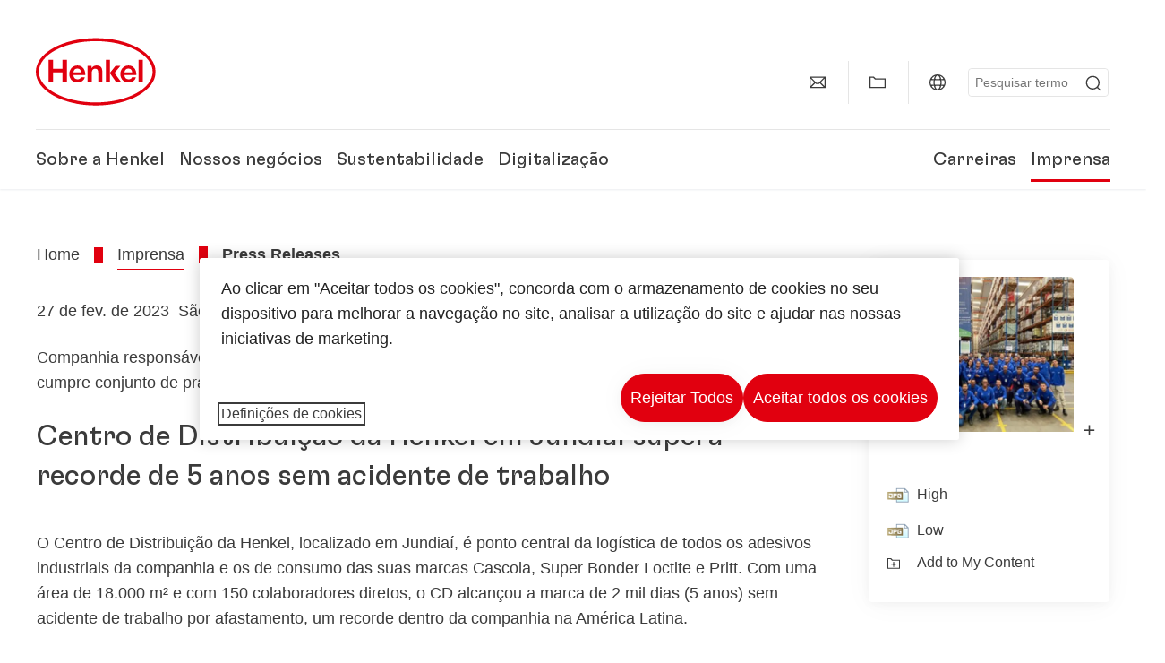

--- FILE ---
content_type: text/html;charset=UTF-8
request_url: https://www.henkel.com.br/imprensa-midia/press-releases-e-kits/2023-02-27-centro-de-distribuicao-recorde-de-5-anos-sem-acidente-de-trabalho-1809028
body_size: 17546
content:









<!DOCTYPE html>
<html class="" lang="pt" dir="ltr">
    <head>
<title>
Centro de Distribuição da Henkel em Jundiaí supera recorde de 5 anos sem acidente de trabalho
</title>
<meta name="title" content="Centro de Distribuição da Henkel em Jundiaí supera recorde de 5 anos sem acidente de trabalho" />
<meta name="description" content="Companhia responsável por adesivos industriais e das marcas Super Bonder Loctite, Cascola e Pritt cumpre conjunto de práticas de segurança para garantir a integridade dos colaboradores" />
<meta http-equiv="content-Type" content="text/html; charset=utf-8"/>
<meta name="viewport" content="width=device-width, initial-scale=1"/>
<meta http-equiv="X-UA-Compatible" content="IE=edge"/>
<link rel="canonical" href="https://www.henkel.com.br/imprensa-midia/press-releases-e-kits/2023-02-27-centro-de-distribuicao-recorde-de-5-anos-sem-acidente-de-trabalho-1809028"/>
<meta property="og:type" content="article"/>
<meta property="og:title" content="Centro de Distribuição da Henkel em Jundiaí supera recorde de 5 anos sem acidente de trabalho"/>
<meta property="og:url" content="https://www.henkel.com.br/imprensa-midia/press-releases-e-kits/2023-02-27-centro-de-distribuicao-recorde-de-5-anos-sem-acidente-de-trabalho-1809028"/>
<meta property="og:image" content="https://www.henkel.com.br/resource/image/1809032/16x9/1280/720/795d12df0d7e2db3cdb6f36c70a7fe93/FB2086F71DD448C3301AB23FC407B735/2023-02-27-centro-de-distribui%C3%A7%C3%A3o-jpg.jpg"/>
<meta name="author" content="Henkel"/>
<meta name="google-site-verification" content="3fYRM6BZve-EBpO0XpmSQNEZ0YZDk-0RdWYsij8w2bA" />
<meta name="msvalidate.01" content="" />
<meta name="robots" content="index,follow"/>
<link rel="shortcut icon" href="/resource/blob/577608/466da468bdb616488703ce9751da175f/favicon/br.ico"/>
<meta http-equiv="Content-Security-Policy" content="worker-src &#39;self&#39; blob:;
default-src &#39;self&#39; data:
&#39;unsafe-inline&#39; &#39;unsafe-eval&#39; www.glassdoor.com henkel01.wt-eu02.net *.edge-cdn.net *.video-cdn.net www.realvision.com www.youtube.com *.twimg.com *.fbcdn.net *.wcfbc.net *.cdninstagram.com *.sprinklr.com *.henkel-life-global.com *.henkel.stage.babiel.com *.henkel.com cdnjs.cloudflare.com netdna.bootstrapcdn.com *.henkel-life-deutschland.de *.henkel.de www.henkel.ru www.henkel.cn www.henkel.at www.henkel.ar www.henkel.cl www.henkel.co.jp www.henkel.co.kr www.henkel.co.th www.henkel.co.uk www.henkel.com henkel-henkel-coremedia-development.kube-dev.rz.babiel.com.ar www.henkel.com.au www.henkel.com.br www.henkel.com.co www.henkel.com.tr www.henkel.cz www.henkel.dk www.henkel.es www.henkel.fi www.henkel.fr www.henkel.gr www.henkel.in www.henkel.hr www.henkel.hu www.henkel.it www.henkel.mx www.henkel.no www.henkel.pl www.henkel.pt www.henkel.ro www.henkel.rs www.henkel.se www.henkel.si www.henkel.sk www.henkel.ua www.henkel.tw www.henkel-forscherwelt.de www.henkel-forscherwelt.com www.henkel-ricercamondo.it www.henkel-kesifdunyasi.com www.henkel-education.ru www.henkel-swiatmlodychbadaczy.pl www.mundodepesquisadores.com.br www.henkel-life-global.com www.henkel.co.id www.henkel.be www.henkel.nl www.henkel-life-iberica.es www.henkel-life-iberica.pt www.henkel-gcc.com www.henkel-renntag.de www.henkelna.com www.henkel-ventures.com www.phenion.de www.phenion.com www.phenion-us.com www.kongresroznorodnosci.pl www.henkel-demo.com.babiel.com www.henkel-ap.com henkel.ru henkel.cn henkel.at henkel.ar henkel.cl henkel.co.jp henkel.co.kr henkel.co.th henkel.co.uk henkel.com.ar henkel.com.au henkel.com.br henkel.com.co henkel.com.tr henkel.cz henkel.dk henkel.es henkel.fi henkel.fr henkel.gr henkel.in henkel.hr henkel.hu henkel.it henkel.mx henkel.no henkel.pl henkel.pt henkel.ro henkel.rs henkel.se henkel.si henkel.sk henkel.ua henkel.tw henkel-forscherwelt.de henkel-forscherwelt.com henkel-ricercamondo.it henkel-kesifdunyasi.com henkel-education.ru henkel-swiatmlodychbadaczy.pl mundodepesquisadores.com.br henkel-life-global.com henkel.co.id henkel.be henkel.nl henkel-life-iberica.es henkel-life-iberica.pt henkel-gcc.com henkel-renntag.de henkelna.com www.henkel-northamerica.com henkel-northamerica.com henkel-ventures.com phenion.de phenion.com phenion-us.com kongresroznorodnosci.pl henkel-demo.com.babiel.com henkel-ap.com henkel-na.com www.henkel-na.com henkel.lu www.henkel.lu henkel.ch charts3.equitystory.com media.licdn.com media-exp1.licdn.com cm.cms.henkel-henkel-coremedia-development.kube-dev.rz.babiel.com cdn.podigee.com podcast5fc086.podigee.io images.podigee.com www.youtube-nocookie.com cdn.cookielaw.org privacyportal-eu.onetrust.com player.podigee-cdn.net *.gigya.com *.sapcdm.cn code.highcharts.com v.qq.com media-exp1.licdn.com media-exp3.licdn.com snap.licdn.com px.ads.linkedin.com linkedin.com images.podigee-cdn.net fonts.gstatic.com www.tiktok.com www.facebook.com connect.facebook.net cdn.linkedin.oribi.io www.linkedin.com snap.licdn.com dm.henkel-dam.com *.babiel.com eu-api.friendlycaptcha.eu api.friendlycaptcha.com fritz-henkel.com v.youku.com player.youku.com *.eu1.fullstory.com www.googleadservices.com www.googletagmanager.com *.google-analytics.com www.google.com analytics.tiktok.com business-api.tiktok.com log.byteoversea.com www.redditstatic.com events.redditmedia.com alb.reddit.com www.redditmedia.com www.reddit.com pixel-config.reddit.com conversions-config.reddit.com js.adsrvr.org insight.adsrvr.org www.google.com/ccm/collect googleads.g.doubleclick.net www.googleadservices.com/pagead/set_partitioned_cookie
blob:
;"/><link rel="alternate" hreflang="x-default" href="https://www.henkel.com.br/imprensa-midia/press-releases-e-kits/2023-02-27-centro-de-distribuicao-recorde-de-5-anos-sem-acidente-de-trabalho-1809028"/>
<link rel="alternate" hreflang="pt-BR" href="https://www.henkel.com.br/imprensa-midia/press-releases-e-kits/2023-02-27-centro-de-distribuicao-recorde-de-5-anos-sem-acidente-de-trabalho-1809028"/>
<script>
if(navigator.userAgent.indexOf("Mac") > 0) {
var root = document.getElementsByTagName("html")[0];
root.setAttribute("ismac", "true");
}
</script>
<link rel=preload href="/resource/crblob/1974526/0a4802460fc871449fa093b33ebdbe2a/henkel-gt-flexa-vf-woff2-data.woff2" as="font" type="font/woff2" crossorigin>
<style>
@font-face {
font-family: "Henkel GT Flexa VF";
src: url("/resource/crblob/1974526/0a4802460fc871449fa093b33ebdbe2a/henkel-gt-flexa-vf-woff2-data.woff2") format("woff2");
}
</style>
<link href="/resource/crblob/1588726/6fa7fe1a1285c6b83d48d335327cbdb6/henkel-iconfont-20170112-woff-data.woff" as="font" type="font/woff2" crossorigin>
<style>
@font-face {
font-family: "henkel-icon";
src: url("/resource/crblob/1588726/6fa7fe1a1285c6b83d48d335327cbdb6/henkel-iconfont-20170112-woff-data.woff") format("woff2");
font-weight: normal;
font-style: normal;
}
</style>
<script type="text/javascript">
function OptanonWrapper() {
window.dataLayer.push({event:'OneTrustGroupsUpdated'});
$(document).trigger('updateCookies');
}
</script>
<script src="https://cdn.cookielaw.org/scripttemplates/otSDKStub.js" defer fetchpriority="high" type="text/javascript" charset="UTF-8"
data-domain-script="69c5f09c-6697-4281-8943-4f66ffaa1b60" data-document-language=true>
</script>
<script data-dynamic-lib-src="/resource/themes/corporate-rebrush/js/dynamic-libs/bowser.min-1749594-2.js" ></script><script data-dynamic-lib-src="/resource/themes/corporate-rebrush/js/dynamic-libs/easyResponsiveTabs.min-1875608-2.js" ></script><script data-dynamic-lib-src="/resource/themes/corporate-rebrush/js/dynamic-libs/friendly-challenge.min-1972688-1.js" ></script><script data-dynamic-lib-src="/resource/themes/corporate-rebrush/js/dynamic-libs/gsap.min-1749596-3.js" ></script><script data-dynamic-lib-src="/resource/themes/corporate-rebrush/js/dynamic-libs/highcharts.min-1749598-3.js" ></script><script data-dynamic-lib-src="/resource/themes/corporate-rebrush/js/dynamic-libs/intersection-observer.min-1749606-3.js" ></script><script data-dynamic-lib-src="/resource/themes/corporate-rebrush/js/dynamic-libs/isotope.pkgd.min-1749608-3.js" ></script><script data-dynamic-lib-src="/resource/themes/corporate-rebrush/js/dynamic-libs/jquery.flippy.min-1749610-3.js" ></script><script data-dynamic-lib-src="/resource/themes/corporate-rebrush/js/dynamic-libs/jquery.jscrollpane.min-1749612-3.js" ></script><script data-dynamic-lib-src="/resource/themes/corporate-rebrush/js/dynamic-libs/jquery.mark.min-1749614-3.js" ></script><script data-dynamic-lib-src="/resource/themes/corporate-rebrush/js/dynamic-libs/jquery.mousewheel.min-1749616-3.js" ></script><script data-dynamic-lib-src="/resource/themes/corporate-rebrush/js/dynamic-libs/jquery.prettyPhoto.extensions.min-1749618-2.js" ></script><script data-dynamic-lib-src="/resource/themes/corporate-rebrush/js/dynamic-libs/jquery.prettyPhoto.min-1749620-3.js" ></script><script data-dynamic-lib-src="/resource/themes/corporate-rebrush/js/dynamic-libs/jquery.reveal.min-1749622-2.js" ></script><script data-dynamic-lib-src="/resource/themes/corporate-rebrush/js/dynamic-libs/modernizr.min-1749624-88.js" ></script><script data-dynamic-lib-src="/resource/themes/corporate-rebrush/js/dynamic-libs/mustache.min-1749626-2.js" ></script><script data-dynamic-lib-src="/resource/themes/corporate-rebrush/js/dynamic-libs/mwheelIntent.min-1749628-2.js" ></script><script data-dynamic-lib-src="/resource/themes/corporate-rebrush/js/dynamic-libs/panzoom.min-1749630-3.js" ></script><script data-dynamic-lib-src="/resource/themes/corporate-rebrush/js/dynamic-libs/ScrollTrigger.min-1749590-3.js" ></script><script data-dynamic-lib-src="/resource/themes/corporate-rebrush/js/dynamic-libs/swiperjs.min-1875610-2.js" ></script>
<meta name="pbe" content="css"/>
<link rel="stylesheet" href="/resource/themes/corporate-rebrush/css/corporate-rebrush-1588740-83.css" ><link rel="stylesheet" href="/resource/themes/corporate-rebrush/css/Neuer%20Inhalt-2104180-2.css" >
<script src="/resource/themes/corporate-rebrush/js/body-rebrush-2050836-23.js" defer defer="true" ></script><script src="/resource/themes/corporate-rebrush/js/bundle-2050838-13.js" defer defer="true" ></script><meta name="pbe" content="js"/>
<script type="text/plain" class="optanon-category-C0004">
if(location.pathname === "/oportunidades-laborales/empleo-y-solicitud") {
!function(f,b,e,v,n,t,s)
{if(f.fbq)return;n=f.fbq=function()
{n.callMethod? n.callMethod.apply(n,arguments):n.queue.push(arguments)}
;
if(!f._fbq)f._fbq=n;n.push=n;n.loaded=!0;n.version='2.0';
n.queue=[];t=b.createElement(e);t.async=!0;
t.src=v;s=b.getElementsByTagName(e)[0];
s.parentNode.insertBefore(t,s)}(window, document,'script',
'https://connect.facebook.net/en_US/fbevents.js');
fbq('init', '6124259060987746');
fbq('track', 'PageView');
}
</script>
<link rel="alternate" href="https://www.henkel.com.br/service/br/576678/asFeed/index.xml" type="application/rss+xml" title="Press Releases" />
<script type="text/plain" class="do-load">
var wtJsContentGroups = [];
var wtJsCustomParameters = [];
wtJsCustomParameters[1] = "19012";
wtJsCustomParameters[2] = "576674";
wtJsCustomParameters[4] = "2015-11-11";
// Creates the Webtrekk tracking pixel
webtrekk = {};
webtrekk.trackDomain = "henkel01.wt-eu02.net";
webtrekk.trackId = "957772004011134";
webtrekk.domain ="";
webtrekk.cookieDomain = window.location.hostname;
webtrekk.forceHTTPS = true;
webtrekk.contentId = "henkel-com-br.pt.press-and-media.press-releases-and-kits.2023-02-27-centro-de-distribuicao-recorde-de-5-anos-sem-acidente-de-trabalho-1809028";
var webtrekkGroups = "henkel-com-br.pt.press-and-media.press-releases-and-kits.2023-02-27-centro-de-distribuicao-recorde-de-5-anos-sem-acidente-de-trabalho";
var tmpGroup = webtrekkGroups.split(".");
wtJsContentGroups = tmpGroup;
wtJsContentGroups.unshift(null);
webtrekk.contentGroup = wtJsContentGroups;
webtrekk.customParameter = wtJsCustomParameters;
webtrekk.linkTrackPattern = new RegExp("(^/(image|blob)/(.+/)(data/)?(.+)$)","g");
webtrekk.linkTrackReplace = "/download/$5";
webtrekk.internalSearch = "";
</script>
<script data-webtrekksrc="/resource/themes/musterseiten/js/webtrekk-16428-12.js"></script>
<script type="text/plain" class="do-load"><!--
if(typeof registerAlxEventHandler === 'function') {
registerAlxEventHandler(
function webtrekkTrackEvent(eventCategory, eventAction, eventName, eventValue) {
if(typeof(wt_sendinfo) != "undefined") {
var encodedEventName = eventCategory + ":" + eventAction + ":" + eventName;
wt_sendinfo(encodedEventName, "click" /* we treat events like clicks on internal links */);
}
}
)
} else {
if (window.console && window.console.log) {
window.console.log('[WARN] Cannot enable event tracking for Webtrekk: ALX tracking API not loaded.');
}
}//-->
</script>    </head>
    <body class="" >

            <span id="ieMobileCSS" hidden>/resource/themes/musterseiten/css/wp_landscape-213102-64.css</span>



        <div id="wrapAll" class="container-fluid"   >
<div id="contentWrap" class="container">
<header class="bab-header " >
<div class="container">
<div class="topNaviMobile mobileOnly">
<a href="/" class="a-logo " aria-label="Henkel main page">
<img class="a-logo__image" alt="" src="/resource/blob/737324/1129f40d0df611e51758a0d35e6cab78/data/henkel-logo-standalone-svg.svg" />
</a>
<div class="topNaviMobile__tools">
<button type="button" class="topNaviMobile__tools--right">
<svg width="24" height="24" viewBox="0 0 20 20" fill="currentColor">
<path
d="M17.3546 18.3264L18.3334 17.3476L15.5637 14.5779V13.6616C16.4314 12.426 16.9381 10.9197 16.9381 9.30234C16.9381 5.08881 13.5159 1.66663 9.3024 1.66663C5.08887 1.66663 1.66669 5.08881 1.66669 9.30234C1.66669 13.5159 5.08887 16.938 9.3024 16.938C10.9128 16.938 12.4122 16.4313 13.6409 15.5775H14.5919L17.3546 18.3264ZM3.06194 9.30234C3.06194 5.85932 5.86632 3.05494 9.30933 3.05494C12.7523 3.05494 15.5567 5.85932 15.5567 9.30234C15.5567 12.7453 12.7523 15.5497 9.30933 15.5497C5.86632 15.5497 3.06194 12.7523 3.06194 9.30234Z"/>
</svg>
<span class="sr-only">
Pesquisar </span>
</button>
<button type="button" class="topNaviMobile__tools--left mobile-menu">
<svg width="24" height="24" viewBox="0 0 24 24" fill="currentColor" class="svg--burger">
<path
d="M19.9992 4.80005H20.2898H20.3994H18.7987H17.5982H2.3999V6.40005H16.7979H17.4558H17.7426H18.7987H19.1989H20.3994H21.5999V4.80005H19.9992Z"/>
<path
d="M19.9992 11.202H20.2898H20.3994H18.7987H17.5982H2.3999V12.802H16.7979H17.4558H17.7426H18.7987H19.1989H20.3994H21.5999V11.202H19.9992Z"/>
<path
d="M19.9992 17.604H20.2898H20.3994H18.7987H17.5982H2.3999V19.204H16.7979H17.4558H17.7426H18.7987H19.1989H20.3994H21.5999V17.604H19.9992Z"/>
</svg>
<svg width="24" height="24" viewBox="0 0 40 40" fill="currentColor"
xmlns="http://www.w3.org/2000/svg" class="svg--close">
<path
d="M35.0388 2.5L37.0441 4.5053L24 17.9787V21.9205L37.5 35.0388L35.4946 37.0441L22.0594 24H18.0415L4.96121 37.4999L2.95587 35.4946L16 22.0321V18.0066L2.5 4.96113L4.50534 2.95584L18.0195 16H21.9689L35.0388 2.5Z"/>
</svg>
<span class="sr-only">
Menu </span>
</button>
</div>
<div class="topNaviMobile__searchWrapper">
<div class="topNaviMobile__search">
<form action="/service/search/br/575756" class="topNaviMobile__search-form">
<label class="sr-only" for="mobile-quicksearch-search">quick search</label>
<input
id="mobile-quicksearch-search"
type="text"
class="input"
name="query"
data-js-autocomplete-base-url="/service/search/br/575756"
data-js-root-navigation-id="577608"
data-js-section-tag-id=""
/>
<button type="submit" aria-label="Submit" class="submit">
<svg width="24" height="24" viewBox="0 0 20 20" fill="currentColor">
<path d="M17.3546 18.3264L18.3334 17.3476L15.5637 14.5779V13.6616C16.4314 12.426 16.9381 10.9197 16.9381 9.30234C16.9381 5.08881 13.5159 1.66663 9.3024 1.66663C5.08887 1.66663 1.66669 5.08881 1.66669 9.30234C1.66669 13.5159 5.08887 16.938 9.3024 16.938C10.9128 16.938 12.4122 16.4313 13.6409 15.5775H14.5919L17.3546 18.3264ZM3.06194 9.30234C3.06194 5.85932 5.86632 3.05494 9.30933 3.05494C12.7523 3.05494 15.5567 5.85932 15.5567 9.30234C15.5567 12.7453 12.7523 15.5497 9.30933 15.5497C5.86632 15.5497 3.06194 12.7523 3.06194 9.30234Z"/>
</svg>
</button>
</form>
</div>
</div> </div>
<div class="topNavi">
<a href="/" class="a-logo visible-lg-block" aria-label="Henkel main page">
<img class="a-logo__image" alt="" src="/resource/blob/737324/1129f40d0df611e51758a0d35e6cab78/data/henkel-logo-standalone-svg.svg" />
</a> <div class="topNavi__tools visible-lg-block">
<div class="service">
<ul>
<li class="iconButton">
<a href="/contate-nos" class="bab-button bab-button--icon-only" aria-label="contact"
data-webtrekkactionname="header-icon-contact" >
<svg width="20" height="20" viewBox="0 0 20 20" fill="currentColor">
<path d="M1 3.5V16.3571H19V3.5H1ZM11.0221 10.5714H8.98429L3.19858 4.78571H16.8079L11.0221 10.5714ZM6.03356 9.43999V10.4107L2.28571 14.1586V5.69214L6.03356 9.43999ZM7.42857 10.835L8.45071 11.8571H11.5557L12.5779 10.835L16.8143 15.0714H3.205L7.42857 10.835ZM13.9664 10.4171V9.43999L17.7143 5.69214V14.1586L13.9664 10.4171Z"/>
</svg>
<span class="mobileOnly">
Contact
</span>
</a>
</li>
<li class="iconButton">
<a href="#tooltipMyContent-desktop" class="tooltip-handler bab-button bab-button--icon-only desktopOnly" aria-label="Add to my collection">
<svg width="20" height="20" viewBox="0 0 20 20" fill="currentColor">
<path d="M19 16.3571H1V3.5H5.76355L7.69213 5.42857H19V16.3571ZM2.28571 15.0714H17.7143V6.71429H7.16502L5.23645 4.78571H2.28571V15.0714Z"/>
</svg>
</a>
<div class="mobileOnly add-to-my-content-mobile-menu">
<a href="javascript:void(0);" data-webtrekkactionname="add-to-collection" class="add-to-content">
<svg class="a-icon a-icon--addcontent" width="16" height="16" focusable="false">
<use href="/resource/crblob/1759152/10a29ac6badb672d8bc7caff89d2b88d/icons-sprite-svg-data.svg#addcontent"></use>
</svg>Add to My Content <span class="contentId" style="display: none;">1809028</span>
<span class="contentView" style="display: none;">standard</span>
<span class="contentType" style="display: none;">HKPressrelease</span>
</a> <a href="/mi-coleccion" data-webtrekkactionname="header-icon-show-my-collection">
<i class="icon-arrow_link2"></i>
Show My Content <span class="mycontent-count">(0)</span>
</a>
</div>
</li>
<li class="iconButton">
<a href="/a-henkel-no-mundo" class="tooltip-handler bab-button bab-button--icon-only"
data-webtrekkactionname="header-icon-global-websites"
aria-label="Website selector">
<svg width="20" height="20" viewBox="0 0 20 20" fill="currentColor">
<path d="M10 1C5.03714 1 1 5.03714 1 10C1 14.9629 5.03714 19 10 19C14.9629 19 19 14.9629 19 10C19 5.03714 14.9629 1 10 1ZM17.7143 10C17.7143 10.9 17.5536 11.7679 17.2643 12.5714H14.32C14.4357 11.7614 14.5 10.9 14.5 10C14.5 9.1 14.4357 8.23857 14.32 7.42857H17.2643C17.5536 8.23214 17.7143 9.1 17.7143 10ZM10 17.7143C9.06143 17.7143 8.05857 16.4993 7.42214 14.5064L8.07143 13.8571H11.9286L12.5779 14.5064C11.9414 16.4993 10.9386 17.7143 10 17.7143ZM6.9786 12.5714C6.85646 11.7807 6.78571 10.9193 6.78571 10C6.78571 9.08071 6.85646 8.21929 6.9786 7.42857H13.015C13.1371 8.21929 13.2079 9.08071 13.2079 10C13.2079 10.9193 13.1371 11.7807 13.015 12.5714H6.9786ZM2.73568 12.5714C2.4464 11.7679 2.28571 10.9 2.28571 10C2.28571 9.1 2.4464 8.23214 2.73568 7.42857H5.68002C5.5643 8.23857 5.5 9.1 5.5 10C5.5 10.9 5.5643 11.7614 5.68002 12.5714H2.73568ZM10 2.28571C10.9386 2.28571 11.9414 3.50071 12.5779 5.49357L11.9286 6.14286H8.07143L7.42214 5.49357C8.05857 3.50071 9.06143 2.28571 10 2.28571ZM16.3257 5.60286L15.7857 6.14286H14.0757C13.7671 4.80571 13.2978 3.66143 12.7128 2.78714C14.185 3.34643 15.445 4.33 16.3257 5.60286ZM7.28716 2.78714C6.70216 3.655 6.23931 4.80571 5.92431 6.14286H4.21429L3.67431 5.60286C4.55502 4.33 5.81502 3.34643 7.28716 2.78714ZM3.67431 14.3971L4.21429 13.8571H5.92431C6.23288 15.1943 6.70216 16.3386 7.28716 17.2129C5.81502 16.6536 4.55502 15.67 3.67431 14.3971ZM12.7128 17.2129C13.2978 16.345 13.7607 15.1943 14.0757 13.8571H15.7857L16.3257 14.3971C15.445 15.67 14.185 16.6536 12.7128 17.2129Z"/>
</svg>
<span class="mobileOnly">
Brasil | Alterar site </span>
</a>
</li><li>
<form action="/service/search/br/575756" class="search" id="quick-search">
<label class="sr-only" for="search"></label>
<input
type="text"
name="query"
placeholder="Pesquisar termo"
class="input ui-autocomplete-input"
id="search"
data-js-autocomplete-base-url="/service/search/br/575756"
data-js-root-navigation-id="577608"
data-js-section-tag-id=""
/>
<button type="submit" aria-label="Submit" class="submit">
<svg width="20" height="20" viewBox="0 0 20 20" fill="currentColor">
<path d="M17.3546 18.3264L18.3334 17.3476L15.5637 14.5779V13.6616C16.4314 12.426 16.9381 10.9197 16.9381 9.30234C16.9381 5.08881 13.5159 1.66663 9.3024 1.66663C5.08887 1.66663 1.66669 5.08881 1.66669 9.30234C1.66669 13.5159 5.08887 16.938 9.3024 16.938C10.9128 16.938 12.4122 16.4313 13.6409 15.5775H14.5919L17.3546 18.3264ZM3.06194 9.30234C3.06194 5.85932 5.86632 3.05494 9.30933 3.05494C12.7523 3.05494 15.5567 5.85932 15.5567 9.30234C15.5567 12.7453 12.7523 15.5497 9.30933 15.5497C5.86632 15.5497 3.06194 12.7523 3.06194 9.30234Z"/>
</svg>
</button>
</form>
</li> </ul>
</div>
<div id="tooltipContact-desktop" class="tooltipBox tooltip" style="top: 5em; right: 0px;">
<ul class="link-list">
<li>
<a href="/contate-nos" data-webtrekkactionname="page-mail" class="related">
<i class="icon-arrow_link2"> </i>
Contact our company </a>
</li> <li>
<a href="mailto:?subject=Centro de Distribuição da Henkel em Jundiaí supera recorde de 5 anos sem acidente de trabalho&body=">
<i class="icon-arrow_link2"></i>
Send this page via email </a>
</li>
</ul>
<a href="javascript:void(0);" class="close">
<span class="sr-only">Close</span>
</a>
</div>
<div id="tooltipMyContent-desktop" class="tooltipBox tooltip">
<ul class="link-list">
<li>
<a href="javascript:void(0);" data-webtrekkactionname="add-to-collection" class="add-to-content">
<svg class="a-icon a-icon--addcontent" width="16" height="16" focusable="false">
<use href="/resource/crblob/1759152/10a29ac6badb672d8bc7caff89d2b88d/icons-sprite-svg-data.svg#addcontent"></use>
</svg>Add to My Content <span class="contentId" style="display: none;">1809028</span>
<span class="contentView" style="display: none;">standard</span>
<span class="contentType" style="display: none;">HKPressrelease</span>
</a> </li>
<li>
<a href="/mi-coleccion" data-webtrekkactionname="header-icon-show-my-collection">
<i class="icon-arrow_link2"></i>
Show My Content <span class="mycontent-count">(0)</span>
</a>
</li>
</ul>
<a href="javascript:void(0);" class="close">
<span class="sr-only">Close</span>
</a>
</div>
<div id="tooltipSocial-desktop" class="shareBox share tooltip">
<h3>Social Media</h3>
<p>Share this page!</p>
<div class="shariff" data-lang="" data-backend-url="null" data-url="https://www.henkel.com.br/imprensa-midia/press-releases-e-kits/2023-02-27-centro-de-distribuicao-recorde-de-5-anos-sem-acidente-de-trabalho-1809028"
data-services="[facebook,linkedin,telegram]" data-orientation="vertical">
</div> <a href="javascript:void(0);" class="close">
<span class="sr-only">Close</span>
</a>
</div> </div>
<div class="topNavi__navWrapper">
<div class="topNavi__nav">
<div class="topNavi__nav--left-column">
<nav class="main-navigation ">
<a href="/empresa" class="main-navigation__first-level " tabindex="0">
Sobre a Henkel </a>
<div class="main-navigation__fly-out">
<nav class="main-links-nav">
<a href="/empresa" class="main-links-nav__main-link visible-lg-block">
<span class="main-links-nav__headline">Sobre a Henkel</span>
<p>Quem é a Henkel e o que nos move? O que nos une é o nosso propóstio &quot;Pioneers at heart for the good of generations&quot; e um enquadramento estratégico único.</p>
<span class="bab-button bab-button--primary" role="button">
Saiba mais
</span>
</a>
<nav class="main-links-nav__link-list">
<a href="/empresa/downloads" target="_self"
class="bab-button bab-button--icon">Downloads</a>
<a href="/empresa/localidades" target="_self"
class="bab-button bab-button--icon">Localidades e endereços</a>
<a href="/contate-nos" target="_self"
class="bab-button bab-button--icon">Contate-nos</a>
</nav> </nav>
<nav class="second-level-nav">
<span class="menu-back">Main Menu</span>
<a class="subtitle-small" href=/empresa>Sobre a Henkel</a>
<a class="nav-link nav-link--third-level" href="/empresa/150-anos-da-henkel" aria-haspopup=true data-third-level-index=0 >
150 anos da Henkel </a><a class="nav-link" href="/empresa/cultura-corporativa" >
Cultura Corporativa </a><a class="nav-link" href="/empresa/estrategia" >
Quadro Estratégico </a><a class="nav-link" href="/empresa/marca-henkel" >
Marca Henkel </a><a class="nav-link nav-link--third-level" href="/empresa/governanca-e-compliance" aria-haspopup=true data-third-level-index=4 >
Governança e Compliance </a><a class="nav-link" href="/empresa/diversidade-equidade-inclusao" >
Diversidade, Equidade e Inclusão </a><a class="nav-link" href="/empresa/a-historia-da-henkel-no-brasil" >
A História Da Henkel No Brasil </a><a class="nav-link" href="/empresa/parceiros-fornecedores" >
Parceiros e Fornecedores </a> </nav>
<div class="third-level-nav third-level-nav--hidden">
<nav class="third-level-nav-wrap" data-third-level-index="0">
<span class="menu-back">Sobre a Henkel</span>
<a class="subtitle-small" href=/empresa/150-anos-da-henkel>150 anos da Henkel</a>
<a class="nav-link" href="/empresa/150-anos-da-henkel/linha-do-tempo-da-historia-da-henkel" tabindex=-1>
Linha do Tempo da História da Henkel </a> </nav>
<nav class="third-level-nav-wrap" data-third-level-index="4">
<span class="menu-back">Sobre a Henkel</span>
<a class="subtitle-small" href=/empresa/governanca-e-compliance>Governança e Compliance</a>
<a class="nav-link" href="/empresa/governanca-e-compliance/compliance-hotline" tabindex=-1>
Processo de denúncia de conformidade e Compliance Hotline </a> </nav>
</div>
<nav class="teaser-nav active">
<a data-wt-view="teaser" data-wt-contenttype="HKTeaser" aria-label="150 anos da Henkel"
class="link-element teaser colorful--white colorful-element "
href="/empresa/150-anos-da-henkel"
target="_self">
<div class="img-wrap">
<div class="img-wrap__crop img-wrap__crop--tn-4x3 img-wrap__crop--sm-4x3 img-wrap__crop--md-3x2 img-wrap__crop--lg-3x2">
<picture class="image-rwd bab-image-hoverzoom "
data-transformationName="Image3:2">
<source
data-srcset="/resource/image/2113950/3x2/1000/667/9f9475f8ff2747202992b16e86a72dd/E0BDC0AE81AEDCD1BA811429C112C15D/150-years-stage-img.webp 1x, /resource/image/2113950/3x2/1000/667/9f9475f8ff2747202992b16e86a72dd/E0BDC0AE81AEDCD1BA811429C112C15D/150-years-stage-img.webp 2x" media="(min-width: 1250px)" sizes="100vw">
<source
data-srcset="/resource/image/2113950/3x2/750/500/9f9475f8ff2747202992b16e86a72dd/1955E92A415C5E35A817873F4BFC74C6/150-years-stage-img.webp 1x, /resource/image/2113950/3x2/1500/1000/9f9475f8ff2747202992b16e86a72dd/25A38C395CB12805AFE4036E50E97132/150-years-stage-img.webp 2x" media="(min-width: 980px)" sizes="100vw">
<source
data-srcset="/resource/image/2113950/4x3/500/375/4079c3cf2dd005bf58657cfefa27e75f/40CD11CE65D2B6021C3D1998ACEE4265/150-years-stage-img.webp 1x, /resource/image/2113950/4x3/1000/750/4079c3cf2dd005bf58657cfefa27e75f/82FF6CB1640928C55A6D11D9FA60BC4C/150-years-stage-img.webp 2x" media="(min-width: 730px)" sizes="100vw">
<source
data-srcset="/resource/image/2113950/4x3/335/251/4079c3cf2dd005bf58657cfefa27e75f/5FF3A26D4BD61C5F6309334FFB87F875/150-years-stage-img.webp 1x, /resource/image/2113950/4x3/670/502/4079c3cf2dd005bf58657cfefa27e75f/A869A70BE962D25B364ACB48F03AEC0B/150-years-stage-img.webp 2x" media="(min-width: 0px)" sizes="100vw">
<img class="img-responsive lazyload" alt="150 anos" data-src=/resource/image/2113950/3x2/1000/667/9f9475f8ff2747202992b16e86a72dd/E0BDC0AE81AEDCD1BA811429C112C15D/150-years-stage-img.webp />
</picture>
</div>
</div>
<section>
<h3 class="link-title colorful__white-headline--black">
150 anos da Henkel </h3>
<span class="link-text colorful__white-text">
<div><p>150 anos de espírito pioneiro significam moldar o progresso com propósito. Na Henkel, transformamos a mudança em oportunidade, impulsionando a inovação, a sustentabilidade e a responsabilidade para construir um futuro melhor. Juntos.</p></div>
</span>
<button class="bab-button--link bab-button bab-button--link" aria-label="Saiba mais - 150 anos da Henkel" href="/empresa/150-anos-da-henkel" type="button">
Saiba mais
</button> </section>
</a> </nav>
</div>
</nav><nav class="main-navigation ">
<a href="/marcas-e-negocios" class="main-navigation__first-level " tabindex="0">
Nossos negócios </a>
<div class="main-navigation__fly-out">
<nav class="main-links-nav">
<a href="/marcas-e-negocios" class="main-links-nav__main-link visible-lg-block">
<span class="main-links-nav__headline">Nossos negócios</span>
<p>Descubra as marcas das nossas dois unidades de negócios Henkel Adhesive Technologies e Henkel Consumer Brands.</p>
<span class="bab-button bab-button--primary" role="button">
Saiba mais
</span>
</a>
<nav class="main-links-nav__link-list">
<a href="https://mysds.henkel.com/index.html#/appSelection" target="_blank"
class="bab-button bab-button--icon">Data Sheets</a>
</nav> </nav>
<nav class="second-level-nav">
<span class="menu-back">Main Menu</span>
<a class="subtitle-small" href=/marcas-e-negocios>Nossos negócios</a>
<a class="nav-link nav-link--third-level" href="/marcas-e-negocios/adhesive-technologies" aria-haspopup=true data-third-level-index=0 >
Henkel Adhesive Technologies </a><a class="nav-link nav-link--third-level" href="/marcas-e-negocios/consumer-brands" aria-haspopup=true data-third-level-index=1 >
Henkel Consumer Brands </a> </nav>
<div class="third-level-nav third-level-nav--hidden">
<nav class="third-level-nav-wrap" data-third-level-index="0">
<span class="menu-back">Nossos negócios</span>
<a class="subtitle-small" href=/marcas-e-negocios/adhesive-technologies>Henkel Adhesive Technologies</a>
<a class="nav-link" href="/marcas-e-negocios/adhesive-technologies/sobre-nos" tabindex=-1>
Sobre nós </a><a class="nav-link" href="/marcas-e-negocios/adhesive-technologies/impulsionando-a-sustentabilidade" tabindex=-1>
Impulsionando a Sustentabilidade </a><a class="nav-link" href="/marcas-e-negocios/adhesive-technologies/pesquisa-e-desenvolvimento" tabindex=-1>
Pesquisa e Desenvolvimento </a><a class="nav-link" href="/marcas-e-negocios/adhesive-technologies/inovacao-sem-limites-e-venturing" tabindex=-1>
Inovação sem Limites e Venturing </a> </nav>
<nav class="third-level-nav-wrap" data-third-level-index="1">
<span class="menu-back">Nossos negócios</span>
<a class="subtitle-small" href=/marcas-e-negocios/consumer-brands>Henkel Consumer Brands</a>
<a class="nav-link" href="/marcas-e-negocios/consumer-brands/sobre-nos" tabindex=-1>
Sobre nós </a><a class="nav-link" href="/marcas-e-negocios/consumer-brands/impulsionando-a-sustentabilidade" tabindex=-1>
Impulsionando a sustentabilidade </a><a class="nav-link" href="/marcas-e-negocios/consumer-brands/pesquisa-e-desenvolvimento" tabindex=-1>
Pesquisa e desenvolvimento </a> </nav>
</div>
<nav class="teaser-nav active">
</nav>
</div>
</nav><nav class="main-navigation ">
<a href="/sustentabilidade" class="main-navigation__first-level " tabindex="0">
Sustentabilidade </a>
<div class="main-navigation__fly-out">
<nav class="main-links-nav">
<a href="/sustentabilidade" class="main-links-nav__main-link visible-lg-block">
<span class="main-links-nav__headline">Sustentabilidade</span>
<p>Como líderes em sustentabilidade, visamos abrir caminhos às novas soluções para o desenvolvimento sustentável, enquanto continuamos moldando a nossa empresa de maneira responsável. </p>
<span class="bab-button bab-button--primary" role="button">
Saiba mais
</span>
</a>
<nav class="main-links-nav__link-list">
<a href="/sustentabilidade/alavancas-para-mudanca/iniciativas-e-parcerias/mundo-de-pesquisadores" target="_self"
class="bab-button bab-button--icon">Mundo de Pesquisadores</a>
</nav> </nav>
<nav class="second-level-nav">
<span class="menu-back">Main Menu</span>
<a class="subtitle-small" href=/sustentabilidade>Sustentabilidade</a>
<a class="nav-link" href="/sustentabilidade/estrategia" >
Estratégia </a><a class="nav-link" href="/sustentabilidade/transformational-impact" >
Transformational Impact </a><a class="nav-link nav-link--third-level" href="/sustentabilidade/planeta-regenerativo" aria-haspopup=true data-third-level-index=2 >
Planeta Regenerativo </a><a class="nav-link" href="/sustentabilidade/comunidades-prosperas" >
Comunidades Prósperas </a><a class="nav-link nav-link--third-level" href="/sustentabilidade/paceiro-de-confianca" aria-haspopup=true data-third-level-index=4 >
Parceiros Confiáveis </a><a class="nav-link nav-link--third-level" href="/sustentabilidade/alavancas-para-mudanca" aria-haspopup=true data-third-level-index=5 >
Alavancas para Mudança </a><a class="nav-link" href="/sustentabilidade/cidadania-corporativa" >
Cidadania Corporativa </a> </nav>
<div class="third-level-nav third-level-nav--hidden">
<nav class="third-level-nav-wrap" data-third-level-index="2">
<span class="menu-back">Sustentabilidade</span>
<a class="subtitle-small" href=/sustentabilidade/planeta-regenerativo>Planeta Regenerativo</a>
<a class="nav-link" href="/sustentabilidade/planeta-regenerativo/clima" tabindex=-1>
Clima </a><a class="nav-link" href="/sustentabilidade/planeta-regenerativo/economia-circular" tabindex=-1>
Economia Circular </a><a class="nav-link" href="/sustentabilidade/planeta-regenerativo/natureza" tabindex=-1>
Natureza </a> </nav>
<nav class="third-level-nav-wrap" data-third-level-index="4">
<span class="menu-back">Sustentabilidade</span>
<a class="subtitle-small" href=/sustentabilidade/paceiro-de-confianca>Parceiros Confiáveis</a>
<a class="nav-link" href="/sustentabilidade/paceiro-de-confianca/fornecimento-responsavel" tabindex=-1>
Fornecimento Responsável </a> </nav>
<nav class="third-level-nav-wrap" data-third-level-index="5">
<span class="menu-back">Sustentabilidade</span>
<a class="subtitle-small" href=/sustentabilidade/alavancas-para-mudanca>Alavancas para Mudança</a>
<a class="nav-link" href="/sustentabilidade/alavancas-para-mudanca/produtos-e-tecnologias" tabindex=-1>
Nossos Produtos e Tecnologias </a><a class="nav-link" href="/sustentabilidade/alavancas-para-mudanca/nossas-pessoas" tabindex=-1>
Nossas Pessoas </a><a class="nav-link" href="/sustentabilidade/alavancas-para-mudanca/iniciativas-e-parcerias" tabindex=-1>
Iniciativas e Parcerias </a> </nav>
</div>
<nav class="teaser-nav active">
<div class="download teaser light-gray no-picture">
<div class="pdfDownloadBackground">
<div class="img-wrap">
<div class="img-wrap__crop img-wrap__crop--3x2">
<picture class="image-rwd "
data-transformationName="Image230_3:2">
<source
data-srcset="/resource/image/2044102/3x2/1000/666/f715c58ceb5ae8b985a58cf1391cea11/B7493447EB910BC979398FE69F2BD08A/2024-sustainabilityreport-teaser-with-background-en.webp 1x, /resource/image/2044102/3x2/1000/666/f715c58ceb5ae8b985a58cf1391cea11/B7493447EB910BC979398FE69F2BD08A/2024-sustainabilityreport-teaser-with-background-en.webp 2x" media="(min-width: 1250px)" sizes="100vw">
<source
data-srcset="/resource/image/2044102/3x2/500/333/f715c58ceb5ae8b985a58cf1391cea11/EBC851097240BA995AFEF499E8AD7871/2024-sustainabilityreport-teaser-with-background-en.webp 1x, /resource/image/2044102/3x2/1000/666/f715c58ceb5ae8b985a58cf1391cea11/B7493447EB910BC979398FE69F2BD08A/2024-sustainabilityreport-teaser-with-background-en.webp 2x" media="(min-width: 980px)" sizes="100vw">
<source
data-srcset="/resource/image/2044102/3x2/500/333/f715c58ceb5ae8b985a58cf1391cea11/EBC851097240BA995AFEF499E8AD7871/2024-sustainabilityreport-teaser-with-background-en.webp 1x, /resource/image/2044102/3x2/1000/666/f715c58ceb5ae8b985a58cf1391cea11/B7493447EB910BC979398FE69F2BD08A/2024-sustainabilityreport-teaser-with-background-en.webp 2x" media="(min-width: 730px)" sizes="100vw">
<source
data-srcset="/resource/image/2044102/3x2/335/223/f715c58ceb5ae8b985a58cf1391cea11/B554BFED026FEC3A6B49DB6748BE99FA/2024-sustainabilityreport-teaser-with-background-en.webp 1x, /resource/image/2044102/3x2/670/446/f715c58ceb5ae8b985a58cf1391cea11/32606384FD59C404B7473F4CB37D5BCC/2024-sustainabilityreport-teaser-with-background-en.webp 2x" media="(min-width: 0px)" sizes="100vw">
<img class="img-responsive lazyload" alt="Teaser Sustainability Report" data-src=/resource/image/2044102/3x2/1000/666/f715c58ceb5ae8b985a58cf1391cea11/B7493447EB910BC979398FE69F2BD08A/2024-sustainabilityreport-teaser-with-background-en.webp />
</picture>
</div>
</div></div>
<section>
<div class="text">
<h3 class="headline" >Reporte de Sustentabilidade 2024<br>(em inglês)</h3>
</div>
<ul id="" class="link-list " style="">
<li>
<span class="hidden mimetype">pdf</span>
<a href="https://www.henkel.com/resource/blob/2043310/8e58944556950ebb78141bf6a86b58a9/data/2024-sustainability-report.pdf" class="download-file pdf" rel=&#39;nofollow&#39;
target="_blank">
Reporte de Sustentabilidade 2024<br>(em inglês) <span class='rtlEntity'>&rlm;</span> (4,51 MB)
</a> </li>
<li>
<a href="javascript:void(0);" data-webtrekkactionname="add-to-collection" class="add-to-content">
<svg class="a-icon a-icon--addcontent" width="16" height="16" focusable="false">
<use href="/resource/crblob/1759152/10a29ac6badb672d8bc7caff89d2b88d/icons-sprite-svg-data.svg#addcontent"></use>
</svg>Add to My Content <span class="contentId" style="display: none;">638680</span>
<span class="contentView" style="display: none;">standard</span>
<span class="contentType" style="display: none;">HKDownload</span>
</a> </li>
<li>
</li>
</ul></section></div> </nav>
</div>
</nav><nav class="main-navigation ">
<a href="/digitalizacao" class="main-navigation__first-level " tabindex="0">
Digitalização </a>
<div class="main-navigation__fly-out">
<nav class="main-links-nav">
<a href="/digitalizacao" class="main-links-nav__main-link visible-lg-block">
<span class="main-links-nav__headline">Digitalização</span>
<p>Novos modelos de negócios e colaboração, a criação de experiências únicas do cliente e o uso inteligente de dados e tecnologia: estamos moldando os mercados de amanhã por meio da digitalização.</p>
<span class="bab-button bab-button--primary" role="button">
Saiba mais
</span>
</a> </nav>
<nav class="second-level-nav">
<span class="menu-back">Main Menu</span>
<a class="subtitle-small" href=/digitalizacao>Digitalização</a>
<a class="nav-link" href="/digitalizacao/modelos-de-negocio-orientados-por-tecnologia" >
Modelos de negócios orientados pela tecnologia </a><a class="nav-link" href="/digitalizacao/inovacao-por-meio-da-cooperacao" >
Inovação por meio da cooperação </a><a class="nav-link" href="/digitalizacao/transformacao-digital" >
Transformação Digital </a> </nav>
<div class="third-level-nav third-level-nav--hidden">
</div>
<nav class="teaser-nav active">
</nav>
</div>
</nav> </div>
<div class="topNavi__nav--right-column">
<nav class="main-navigation ">
<a href="/carreiras" class="main-navigation__first-level main-navigation__first-level--weight" tabindex="0">
Carreiras </a>
<div class="main-navigation__fly-out">
<nav class="main-links-nav">
<a href="/carreiras" class="main-links-nav__main-link visible-lg-block">
<span class="main-links-nav__headline">Carreiras</span>
<p>Dare to make an impact? Junte-se à nossa equipe de pioneiros e deixe sua marca no futuro conosco.</p>
<span class="bab-button bab-button--primary" role="button">
Saiba mais
</span>
</a>
<nav class="main-links-nav__link-list">
<a href="/carreiras/vagas-e-cadastro/inscricao-selecao" target="_self"
class="bab-button bab-button--icon">Inscrição &amp; Seleção</a>
</nav> </nav>
<nav class="second-level-nav">
<span class="menu-back">Main Menu</span>
<a class="subtitle-small" href=/carreiras>Carreiras</a>
<a class="nav-link" href="/carreiras/por-que-henkel" >
Por que a Henkel </a><a class="nav-link" href="/carreiras/times-e-localizacoes" >
Times &amp; Localizações </a><a class="nav-link" href="/carreiras/universitarios-e-recem-formados" >
Universitários &amp; Recém-Formados </a><a class="nav-link nav-link--third-level" href="/carreiras/vagas-e-cadastro" aria-haspopup=true data-third-level-index=3 >
Vagas &amp; Cadastro </a><a class="nav-link" href="/carreiras/perguntas-frequentes" >
Perguntas Frequentes </a> </nav>
<div class="third-level-nav third-level-nav--hidden">
<nav class="third-level-nav-wrap" data-third-level-index="3">
<span class="menu-back">Carreiras</span>
<a class="subtitle-small" href=/carreiras/vagas-e-cadastro>Vagas &amp; Cadastro</a>
<a class="nav-link" href="/carreiras/vagas-e-cadastro/inscricao-selecao" tabindex=-1>
Inscrição &amp; Seleção </a> </nav>
</div>
<nav class="teaser-nav active">
<a data-wt-view="teaser" data-wt-contenttype="HKTeaser" aria-label="Candidate-se agora"
class="link-element teaser colorful--white colorful-element "
href="/carreiras/vagas-e-cadastro"
target="_self">
<div class="img-wrap">
<div class="img-wrap__crop img-wrap__crop--tn-4x3 img-wrap__crop--sm-4x3 img-wrap__crop--md-3x2 img-wrap__crop--lg-3x2">
<picture class="image-rwd "
data-transformationName="Image3:2">
<source
data-srcset="/resource/image/1324768/3x2/1000/667/6964fdf8c01796915882929bdae6ef1e/B8C999E9DF47393964E994ADCE1139C9/13092021-henkel-website-preview.webp 1x, /resource/image/1324768/3x2/2000/1334/6964fdf8c01796915882929bdae6ef1e/C532FCE42170BDCB42BAC1D90F9AFDA2/13092021-henkel-website-preview.webp 2x" media="(min-width: 1250px)" sizes="100vw">
<source
data-srcset="/resource/image/1324768/3x2/750/500/6964fdf8c01796915882929bdae6ef1e/30F9F51E486ED9A98E7D6EAEA17EF2CA/13092021-henkel-website-preview.webp 1x, /resource/image/1324768/3x2/1500/1000/6964fdf8c01796915882929bdae6ef1e/5BF8AB3888D1380BFA7E902347B6C93F/13092021-henkel-website-preview.webp 2x" media="(min-width: 980px)" sizes="100vw">
<source
data-srcset="/resource/image/1324768/4x3/500/375/23d5de22315fee385c04949a18a155c6/EDA05B403AF7AEAA3A11BAEC521CC0E9/13092021-henkel-website-preview.webp 1x, /resource/image/1324768/4x3/1000/750/23d5de22315fee385c04949a18a155c6/064961791CA648EB07E5A7AF3F6D06B0/13092021-henkel-website-preview.webp 2x" media="(min-width: 730px)" sizes="100vw">
<source
data-srcset="/resource/image/1324768/4x3/335/251/23d5de22315fee385c04949a18a155c6/7FEED4CAD264DAC5243935428F8B4AB2/13092021-henkel-website-preview.webp 1x, /resource/image/1324768/4x3/670/502/23d5de22315fee385c04949a18a155c6/E68E0673906EC9247BA52DA1EB9EAB01/13092021-henkel-website-preview.webp 2x" media="(min-width: 0px)" sizes="100vw">
<img class="img-responsive lazyload" alt="13092021-henkel-website-preview" data-src=/resource/image/1324768/3x2/1000/667/6964fdf8c01796915882929bdae6ef1e/B8C999E9DF47393964E994ADCE1139C9/13092021-henkel-website-preview.webp />
</picture>
</div>
</div>
<section>
<h3 class="link-title colorful__white-headline--black">
Candidate-se agora </h3>
<button class="bab-button--link bab-button bab-button--link" aria-label="Saiba mais - Candidate-se agora" href="/carreiras/vagas-e-cadastro" type="button">
Saiba mais
</button> </section>
</a> </nav>
</div>
</nav><nav class="main-navigation current-page">
<a href="/imprensa-midia" class="main-navigation__first-level main-navigation__first-level--weight" tabindex="0">
Imprensa </a>
<div class="main-navigation__fly-out">
<nav class="main-links-nav">
<a href="/imprensa-midia" class="main-links-nav__main-link visible-lg-block">
<span class="main-links-nav__headline">Imprensa</span>
<p>Para os jornalistas, nossa equipe de Relações com a Imprensa e Mídia oferece os últimos press releases e histórico de informações sobre uma variedade de tópicos, além de imagens e vídeos para download.</p>
<span class="bab-button bab-button--primary" role="button">
Saiba mais
</span>
</a>
<nav class="main-links-nav__link-list">
<a href="/imprensa-midia/press-releases-e-kits" target="_self"
class="bab-button bab-button--icon">Imprensa &amp; Mídia</a>
</nav> </nav>
<nav class="second-level-nav">
<span class="menu-back">Main Menu</span>
<a class="subtitle-small" href=/imprensa-midia>Imprensa</a>
<a class="nav-link current-page" href="/imprensa-midia/press-releases-e-kits" >
Press Releases </a><a class="nav-link nav-link--third-level" href="/imprensa-midia/fatos-e-numeros" aria-haspopup=true data-third-level-index=1 >
Fatos &amp; Números </a><a class="nav-link" href="/imprensa-midia/centro-de-downloads" >
Centro de Downloads </a> </nav>
<div class="third-level-nav third-level-nav--hidden">
<nav class="third-level-nav-wrap" data-third-level-index="1">
<span class="menu-back">Imprensa</span>
<a class="subtitle-small" href=/imprensa-midia/fatos-e-numeros>Fatos &amp; Números</a>
<a class="nav-link" href="/imprensa-midia/fatos-e-numeros/perfil-da-companhia" tabindex=-1>
Perfil da Companhia </a><a class="nav-link" href="/imprensa-midia/fatos-e-numeros/diversidade-equidade-e-inclusao" tabindex=-1>
Diversidade, Equidade e Inclusão </a><a class="nav-link" href="/imprensa-midia/fatos-e-numeros/sustentabilidade" tabindex=-1>
Sustentabilidade </a><a class="nav-link" href="/imprensa-midia/fatos-e-numeros/forscherwelt-mundo-de-pesquisadores" tabindex=-1>
Forscherwelt </a> </nav>
</div>
<nav class="teaser-nav active">
</nav>
</div>
</nav>
<ul class="service mobileOnly">
<li class="iconButton">
<a href="/contate-nos" class="bab-button bab-button--icon-only" aria-label="contact"
data-webtrekkactionname="header-icon-contact" >
<svg width="20" height="20" viewBox="0 0 20 20" fill="currentColor">
<path d="M1 3.5V16.3571H19V3.5H1ZM11.0221 10.5714H8.98429L3.19858 4.78571H16.8079L11.0221 10.5714ZM6.03356 9.43999V10.4107L2.28571 14.1586V5.69214L6.03356 9.43999ZM7.42857 10.835L8.45071 11.8571H11.5557L12.5779 10.835L16.8143 15.0714H3.205L7.42857 10.835ZM13.9664 10.4171V9.43999L17.7143 5.69214V14.1586L13.9664 10.4171Z"/>
</svg>
<span class="mobileOnly">
Contact
</span>
</a>
</li>
<li class="iconButton">
<a href="#tooltipMyContent-desktop" class="tooltip-handler bab-button bab-button--icon-only desktopOnly" aria-label="Add to my collection">
<svg width="20" height="20" viewBox="0 0 20 20" fill="currentColor">
<path d="M19 16.3571H1V3.5H5.76355L7.69213 5.42857H19V16.3571ZM2.28571 15.0714H17.7143V6.71429H7.16502L5.23645 4.78571H2.28571V15.0714Z"/>
</svg>
</a>
<div class="mobileOnly add-to-my-content-mobile-menu">
<a href="javascript:void(0);" data-webtrekkactionname="add-to-collection" class="add-to-content">
<svg class="a-icon a-icon--addcontent" width="16" height="16" focusable="false">
<use href="/resource/crblob/1759152/10a29ac6badb672d8bc7caff89d2b88d/icons-sprite-svg-data.svg#addcontent"></use>
</svg>Add to My Content <span class="contentId" style="display: none;">1809028</span>
<span class="contentView" style="display: none;">standard</span>
<span class="contentType" style="display: none;">HKPressrelease</span>
</a> <a href="/mi-coleccion" data-webtrekkactionname="header-icon-show-my-collection">
<i class="icon-arrow_link2"></i>
Show My Content <span class="mycontent-count">(0)</span>
</a>
</div>
</li>
<li class="iconButton">
<a href="/a-henkel-no-mundo" class="tooltip-handler bab-button bab-button--icon-only"
data-webtrekkactionname="header-icon-global-websites"
aria-label="Website selector">
<svg width="20" height="20" viewBox="0 0 20 20" fill="currentColor">
<path d="M10 1C5.03714 1 1 5.03714 1 10C1 14.9629 5.03714 19 10 19C14.9629 19 19 14.9629 19 10C19 5.03714 14.9629 1 10 1ZM17.7143 10C17.7143 10.9 17.5536 11.7679 17.2643 12.5714H14.32C14.4357 11.7614 14.5 10.9 14.5 10C14.5 9.1 14.4357 8.23857 14.32 7.42857H17.2643C17.5536 8.23214 17.7143 9.1 17.7143 10ZM10 17.7143C9.06143 17.7143 8.05857 16.4993 7.42214 14.5064L8.07143 13.8571H11.9286L12.5779 14.5064C11.9414 16.4993 10.9386 17.7143 10 17.7143ZM6.9786 12.5714C6.85646 11.7807 6.78571 10.9193 6.78571 10C6.78571 9.08071 6.85646 8.21929 6.9786 7.42857H13.015C13.1371 8.21929 13.2079 9.08071 13.2079 10C13.2079 10.9193 13.1371 11.7807 13.015 12.5714H6.9786ZM2.73568 12.5714C2.4464 11.7679 2.28571 10.9 2.28571 10C2.28571 9.1 2.4464 8.23214 2.73568 7.42857H5.68002C5.5643 8.23857 5.5 9.1 5.5 10C5.5 10.9 5.5643 11.7614 5.68002 12.5714H2.73568ZM10 2.28571C10.9386 2.28571 11.9414 3.50071 12.5779 5.49357L11.9286 6.14286H8.07143L7.42214 5.49357C8.05857 3.50071 9.06143 2.28571 10 2.28571ZM16.3257 5.60286L15.7857 6.14286H14.0757C13.7671 4.80571 13.2978 3.66143 12.7128 2.78714C14.185 3.34643 15.445 4.33 16.3257 5.60286ZM7.28716 2.78714C6.70216 3.655 6.23931 4.80571 5.92431 6.14286H4.21429L3.67431 5.60286C4.55502 4.33 5.81502 3.34643 7.28716 2.78714ZM3.67431 14.3971L4.21429 13.8571H5.92431C6.23288 15.1943 6.70216 16.3386 7.28716 17.2129C5.81502 16.6536 4.55502 15.67 3.67431 14.3971ZM12.7128 17.2129C13.2978 16.345 13.7607 15.1943 14.0757 13.8571H15.7857L16.3257 14.3971C15.445 15.67 14.185 16.6536 12.7128 17.2129Z"/>
</svg>
<span class="mobileOnly">
Brasil | Alterar site </span>
</a>
</li> </ul>
</div>
</div>
</div>
<script type="text/plain" class="do-load">
System.create([
{
"object": "com.babiel.henkel.js.myContent.AddToMyContent",
"id": "AddToMyContent",
"configuration": {
"myContent": {
"linkSelector": ".add-to-content",
"properties": {
"contentId": ".contentId"
}
},
"crudService": {
"service": false,
"command": "create",
"url": "/ajax/myContent/br/imprensa-midia/press-releases-e-kits"
},
"mainMenuUpdater": false,
"debug": "AddToMyContent" // Es muss vorher eine Logger-Konfiguration mit diesem Namen hinzugefügt werden
},
"debug": "AddToMyContent"
}
]);
com.babiel.henkel.js.myContent.CRUDUtils.options.handler.myContentMainMenuText = ".mycontent-count"
</script> </div>
</div></header> <main>
<div class="container-box container-box--no-border">
<div class="container-box__inner">
<div class="row">
<div class="col-tn-12 col-lg-9">
<div>
<div class="standard-content press-release" >
<nav class="m-breadcrumb " data-wt-contenttype="CMLinkable" data-wt-view="asBreadcrumb">
<span class="m-breadcrumb--fading-before"></span>
<ul class="m-breadcrumb__list">
<li class="m-breadcrumb__list-item ">
<a href="/?view=" aria-label="Henkel home page">
<span class="breadcrumb-icon">
<svg class="a-icon a-icon--home" width="20" height="20" focusable="false">
<use href="/resource/crblob/1759152/10a29ac6badb672d8bc7caff89d2b88d/icons-sprite-svg-data.svg#home"></use>
</svg> </span>
<span class="breadcrumb-text">
Home </span>
</a>
</li>
<li class="m-breadcrumb__list-item m-breadcrumb__list-item--clickable ">
<a href="/imprensa-midia?view="> Imprensa </a>
</li>
<li class="m-breadcrumb__list-item m-breadcrumb__list-item--clickable ">
<a href="/imprensa-midia/press-releases-e-kits?view="> Press Releases </a>
</li>
</ul>
<span class="m-breadcrumb--fading-after"></span>
</nav> <div class="extendedRichtext">
<div>
<div class="tags">
</div><p class="date">
<span ></span>
<span>27 de fev. de 2023</span>
<span ></span>
<span>&nbsp;São Paulo</span>
</p><p class="infoline" >Companhia responsável por adesivos industriais e das marcas Super Bonder Loctite, Cascola e Pritt cumpre conjunto de práticas de segurança para garantir a integridade dos colaboradores</p>
<h1 class="headline" >Centro de Distribuição da Henkel em Jundiaí supera recorde de 5 anos sem acidente de trabalho</h1> <div class="text introduction">
</div>
<div><div class="text"><p>O Centro de Distribuição da Henkel, localizado em Jundiaí, é ponto central da logística de todos os adesivos industriais da companhia e os de consumo das suas marcas Cascola, Super Bonder Loctite e Pritt. Com uma área de 18.000 m² e com 150 colaboradores diretos, o CD alcançou a marca de 2 mil dias <span class="rtlEntity">‏</span>(5 anos) sem acidente de trabalho por afastamento, um recorde dentro da companhia na América Latina.</p></div><div class="text"><p>A eficiência no cuidado com a integridade dos trabalhadores envolveu um ecossistema de segurança implementado pela Henkel, que inclui iniciativas e programas desenvolvidas pela área SHE (<em>Safety, Health and Environment</em> ou “Segurança, Saúde e Meio Ambiente”) da Henkel, voltada para conscientização e que cumprimento de práticas seguras.</p></div><div class="text"><p>“O cuidado com a segurança dos trabalhadores no aspecto mental e físico sempre esteve entre as preocupações da Henkel, especialmente quanto aos espaços das áreas de operação. Todos os processos dentro do CD têm como alicerce a Pirâmide de Segurança, que mensura os comportamentos seguros, condições inseguras e demais níveis de segurança. Com relação às práticas, entre essas iniciativas está o Briefing Operacional, que relembra, a cada início de turno, as principais diretrizes de segurança, reforçando as ações preventivas baseadas em fatos ocorridos na operação”, explica Daniel Rocha, Gerente de Logística e Mercadorias Perigosas da Henkel na América Latina.</p></div><div class="text"><p>Os colaboradores do centro de distribuição da Henkel, em Jundiaí, recebem treinamentos dedicados para cada tipo de atividade e tarefas executadas na área, além de campanhas periódicas internas sobre o tema segurança.</p></div><div class="text"><p>Toda área do CD é monitorada por câmeras de modo a identificar pontos de melhorias e mitigar riscos. “Essa marca de dois mil dias sem acidente só foi possível graças ao empenho, dedicação e compromisso de cada um dos colaboradores na realização de suas tarefas diárias, bem como pelas iniciativas e programas de SHE”, complementou Daniel Rocha.</p></div></div> </div>
</div>
</div>
</div>
</div>
<div class="col-tn-12 col-xs-12 col-sm-12 col-md-12 col-lg-3">
<div class="row">
<div class="col-tn-12 col-xs-6 col-sm-6 col-md-6 col-lg-12">
<div id=1809032 class="image-item download light-gray">
<div class="image">
<div class="img-wrap">
<div class="img-wrap__crop img-wrap__crop--4x3">
<picture class="image-rwd "
data-transformationName="Image4:3">
<source
srcset="/resource/image/1809032/4x3/1000/750/a89a4d5404d4084971c0b5f22f9f9dc/1699BC9D9D6BF3D12CFEB49477BF6F09/2023-02-27-centro-de-distribui%C3%A7%C3%A3o-jpg.webp 1x, /resource/image/1809032/4x3/1000/750/a89a4d5404d4084971c0b5f22f9f9dc/1699BC9D9D6BF3D12CFEB49477BF6F09/2023-02-27-centro-de-distribui%C3%A7%C3%A3o-jpg.webp 2x" media="(min-width: 1250px)" sizes="100vw">
<source
srcset="/resource/image/1809032/4x3/750/563/a89a4d5404d4084971c0b5f22f9f9dc/154304507C1E8CC0BBE060A0CDE24D25/2023-02-27-centro-de-distribui%C3%A7%C3%A3o-jpg.webp 1x, /resource/image/1809032/4x3/750/563/a89a4d5404d4084971c0b5f22f9f9dc/154304507C1E8CC0BBE060A0CDE24D25/2023-02-27-centro-de-distribui%C3%A7%C3%A3o-jpg.webp 2x" media="(min-width: 980px)" sizes="100vw">
<source
srcset="/resource/image/1809032/4x3/500/375/a89a4d5404d4084971c0b5f22f9f9dc/34A9A2494368DFCBFE3C7A5A0AB24E02/2023-02-27-centro-de-distribui%C3%A7%C3%A3o-jpg.webp 1x, /resource/image/1809032/4x3/500/375/a89a4d5404d4084971c0b5f22f9f9dc/34A9A2494368DFCBFE3C7A5A0AB24E02/2023-02-27-centro-de-distribui%C3%A7%C3%A3o-jpg.webp 2x" media="(min-width: 730px)" sizes="100vw">
<source
srcset="/resource/image/1809032/4x3/335/251/a89a4d5404d4084971c0b5f22f9f9dc/1B8BCF59F5053B3A7260D8AB6FFD89B2/2023-02-27-centro-de-distribui%C3%A7%C3%A3o-jpg.webp 1x, /resource/image/1809032/4x3/335/251/a89a4d5404d4084971c0b5f22f9f9dc/1B8BCF59F5053B3A7260D8AB6FFD89B2/2023-02-27-centro-de-distribui%C3%A7%C3%A3o-jpg.webp 2x" media="(min-width: 0px)" sizes="100vw">
<img class="img-responsive" alt="Imagem de um grupo de funcionários de uma fábrica" src=/resource/image/1809032/4x3/1000/750/a89a4d5404d4084971c0b5f22f9f9dc/1699BC9D9D6BF3D12CFEB49477BF6F09/2023-02-27-centro-de-distribui%C3%A7%C3%A3o-jpg.webp loading=lazy/>
</picture>
</div>
</div><div class="img-functions">
<a href="#lightbox1809032" class="enlarge hidden-tn hidden-xs">
<span class="sr-only">Open Image in Lightbox</span>
</a>
<div class="info-box">
<span ></span>
<a href="javascript:void(0)" class="close">
<span class="sr-only">Close</span>
</a>
</div>
</div> </div>
<div class="lightbox" style="display: none; width:0px; height: 0px;" id="lightbox1809032">
<div class="image-item">
<a href="#" class="enlarge">
<div class="img-wrap img-wrap__uncropped">
<div class="">
<picture class="image-rwd "
data-transformationName="uncropped">
<source
srcset="/resource/image/1809032/uncropped/326/241/6baad60575fc2e08f16f44f6afe57ba2/2A51E8A723197AD1BD0571642DB9492B/2023-02-27-centro-de-distribui%C3%A7%C3%A3o-jpg.webp 1x, /resource/image/1809032/uncropped/326/241/6baad60575fc2e08f16f44f6afe57ba2/2A51E8A723197AD1BD0571642DB9492B/2023-02-27-centro-de-distribui%C3%A7%C3%A3o-jpg.webp 2x" media="(min-width: 1250px)" sizes="100vw">
<img class="img-responsive" alt="Imagem de um grupo de funcionários de uma fábrica" src=/resource/image/1809032/uncropped/326/241/6baad60575fc2e08f16f44f6afe57ba2/2A51E8A723197AD1BD0571642DB9492B/2023-02-27-centro-de-distribui%C3%A7%C3%A3o-jpg.webp loading=lazy/>
</picture>
</div>
</div> </a>
<div class="img-functions">
<a href="#" class="enlarge"><span class="sr-only">Open Image in Lightbox</span></a>
<div class="info-box">
<a href="javascript:void(0)" class="close"><span class="sr-only">Close</span></a>
</div>
</div>
</div>
</div>
<section>
<div class="text">
<span >
</span>
</div>
<ul class="link-list list-unstyled">
<li>
<a class="download-file jpg" href="/resource/blob/1809032/b6f30bf39739b8d1b6195d5ec2c33f32/data/2023-02-27-centro-de-distribui%C3%A7%C3%A3o-jpg.jpg" download="10-press-release-photo_High.jpg" target="_blank">High <span class='rtlEntity'>&rlm;</span></a> </li>
<li>
<a class="download-file jpg" href="/resource/image/1809032/4x3/750/563/a89a4d5404d4084971c0b5f22f9f9dc/C494194F4B226FC4352C657F74C070DB/2023-02-27-centro-de-distribui%C3%A7%C3%A3o-jpg.jpg" download="10-press-release-photo_Low.jpg" target="_blank">Low <span class='rtlEntity'>&rlm;</span></a> </li>
<li>
<a href="javascript:void(0);" data-webtrekkactionname="add-to-collection" class="add-to-content">
<svg class="a-icon a-icon--addcontent" width="16" height="16" focusable="false">
<use href="/resource/crblob/1759152/10a29ac6badb672d8bc7caff89d2b88d/icons-sprite-svg-data.svg#addcontent"></use>
</svg>Add to My Content <span class="contentId" style="display: none;">1809032</span>
<span class="contentView" style="display: none;">download</span>
<span class="contentType" style="display: none;">HKPicture</span>
</a> </li>
</ul>
</section>
</div> </div>
</div>
<div class="row forced-height">
<div class="col-tn-12 col-xs-6 col-sm-6 col-md-6 col-lg-12">
<div class="contact teaser light-gray ">
<address class="vcard">
<span class="fn">
<span ></span>
<span class="given-name">Rafael</span>
<span class="family-name">Bullara</span>
</span>
<span class="org">InPress Porter Novelli</span>
<span class="adr">
</span><span ></span>
<span ></span>
<span ></span>
<span ></span>
<span ></span>
<a href="tel:(11) 99688-6553" class="tel">
<i class="icon-phone"> </i>
(11) 99688-6553
</a>
<span ></span>
<a href="mailto:rafael.bullara@inpresspni.com.br">
<i class="icon-mail"> </i>
rafael.bullara@inpresspni.com.br
</a>
<a href="/1197694-1197694?view=vcard" data-wt-view="teaser" data-wt-contenttype="HKContact" rel="nofollow">
<i class="icon-vcard"> </i>
Download Business Card </a>
<a href="javascript:void(0);" data-webtrekkactionname="add-to-collection" class="add-to-content">
<svg class="a-icon a-icon--addcontent" width="16" height="16" focusable="false">
<use href="/resource/crblob/1759152/10a29ac6badb672d8bc7caff89d2b88d/icons-sprite-svg-data.svg#addcontent"></use>
</svg>Add to My Content <span class="contentId" style="display: none;">1197694</span>
<span class="contentView" style="display: none;">standard</span>
<span class="contentType" style="display: none;">HKContact</span>
</a> </address>
</div> </div>
<div class="col-tn-12 col-xs-6 col-sm-6 col-md-6 col-lg-12">
<div class="contact teaser light-gray ">
<address class="vcard">
<span class="fn">
<span ></span>
<span class="given-name">Wagner</span>
<span class="family-name">Eufrosino</span>
</span>
<span class="org">InPress Porter Novelli</span>
<span class="adr">
</span><span ></span>
<span ></span>
<span ></span>
<span ></span>
<span ></span>
<a href="tel:(11) 94201-0492" class="tel">
<i class="icon-phone"> </i>
(11) 94201-0492
</a>
<span ></span>
<a href="mailto:wagner.eufrosino@inpresspni.com.br">
<i class="icon-mail"> </i>
wagner.eufrosino@inpresspni.com.br
</a>
<a href="/1197696-1197696?view=vcard" data-wt-view="teaser" data-wt-contenttype="HKContact" rel="nofollow">
<i class="icon-vcard"> </i>
Download Business Card </a>
<a href="javascript:void(0);" data-webtrekkactionname="add-to-collection" class="add-to-content">
<svg class="a-icon a-icon--addcontent" width="16" height="16" focusable="false">
<use href="/resource/crblob/1759152/10a29ac6badb672d8bc7caff89d2b88d/icons-sprite-svg-data.svg#addcontent"></use>
</svg>Add to My Content <span class="contentId" style="display: none;">1197696</span>
<span class="contentView" style="display: none;">standard</span>
<span class="contentType" style="display: none;">HKContact</span>
</a> </address>
</div> </div>
<div class="col-tn-12 col-xs-6 col-sm-6 col-md-6 col-lg-12">
<div class="contact teaser light-gray ">
<address class="vcard">
<span class="fn">
<span ></span>
<span class="given-name">Carla</span>
<span class="family-name">Marcondes</span>
</span>
<span class="org">InPress Porter Novelli</span>
<span class="adr">
</span><span ></span>
<span ></span>
<span ></span>
<span ></span>
<span ></span>
<a href="tel:(11) 98766-6866" class="tel">
<i class="icon-phone"> </i>
(11) 98766-6866
</a>
<span ></span>
<a href="mailto:carla.marcondes@inpresspni.com.br">
<i class="icon-mail"> </i>
carla.marcondes@inpresspni.com.br
</a>
<a href="/1172258-1172258?view=vcard" data-wt-view="teaser" data-wt-contenttype="HKContact" rel="nofollow">
<i class="icon-vcard"> </i>
Download Business Card </a>
<a href="javascript:void(0);" data-webtrekkactionname="add-to-collection" class="add-to-content">
<svg class="a-icon a-icon--addcontent" width="16" height="16" focusable="false">
<use href="/resource/crblob/1759152/10a29ac6badb672d8bc7caff89d2b88d/icons-sprite-svg-data.svg#addcontent"></use>
</svg>Add to My Content <span class="contentId" style="display: none;">1172258</span>
<span class="contentView" style="display: none;">standard</span>
<span class="contentType" style="display: none;">HKContact</span>
</a> </address>
</div> </div>
</div>
</div>
</div>
</div>
</div>
<div class="container-box container-box--no-border container-box__reduced-spacing-top--small container-box__reduced-spacing-bottom--medium ">
<div class="container-box__inner ">
<h2 class="row-headline row-headline--with-border
" data-js-reveal>
<span >
<p>Mais informações</p> </span>
</h2>
<div class="row forced-height ">
<div class="col-tn-12 col-xs-12 col-sm-4 col-md-4 col-lg-4 bab-stripe ">
<div data-js-reveal>
<a data-wt-view="teaser" data-wt-contenttype="HKTeaser" aria-label="Adhesive Technologies"
class="link-element teaser colorful--white colorful-element "
href="/marcas-e-negocios/adhesive-technologies"
target="_self">
<div class="img-wrap">
<div class="img-wrap__crop img-wrap__crop--tn-4x3 img-wrap__crop--sm-4x3 img-wrap__crop--md-3x2 img-wrap__crop--lg-3x2">
<picture class="image-rwd bab-image-hoverzoom "
data-transformationName="Image3:2">
<source
srcset="/resource/image/1747104/3x2/1000/667/46def9d7967726a1e5178c44daa21233/9FFC596EB962D8110EC6B1648C288137/adhesive-foliage.webp 1x, /resource/image/1747104/3x2/2000/1334/46def9d7967726a1e5178c44daa21233/E9BC9FDE94F6D8A8995FFC7E3F51CA9A/adhesive-foliage.webp 2x" media="(min-width: 1250px)" sizes="100vw">
<source
srcset="/resource/image/1747104/3x2/750/500/46def9d7967726a1e5178c44daa21233/A8A00BA6C14E4E8736FE276D5C60944B/adhesive-foliage.webp 1x, /resource/image/1747104/3x2/1500/1000/46def9d7967726a1e5178c44daa21233/D94B9B040BFDB07EF7509F7E13A23109/adhesive-foliage.webp 2x" media="(min-width: 980px)" sizes="100vw">
<source
srcset="/resource/image/1747104/4x3/500/375/b5d01923a850503926fc2b8cb0f914b0/9954B7FFDB0DE07F75CCFF0DA08AF1C0/adhesive-foliage.webp 1x, /resource/image/1747104/4x3/1000/750/b5d01923a850503926fc2b8cb0f914b0/4A5093AE37EEABCD775BABE1CDC06C9A/adhesive-foliage.webp 2x" media="(min-width: 730px)" sizes="100vw">
<source
srcset="/resource/image/1747104/4x3/335/251/b5d01923a850503926fc2b8cb0f914b0/EE4F6E28DBEDC88E7EBC8EB8245AD657/adhesive-foliage.webp 1x, /resource/image/1747104/4x3/670/502/b5d01923a850503926fc2b8cb0f914b0/D5A845E4F08E40D03A9FE8446A4CC7A6/adhesive-foliage.webp 2x" media="(min-width: 0px)" sizes="100vw">
<img class="img-responsive" alt="adhesive-foliage" src=/resource/image/1747104/3x2/1000/667/46def9d7967726a1e5178c44daa21233/9FFC596EB962D8110EC6B1648C288137/adhesive-foliage.webp loading=lazy/>
</picture>
</div>
</div>
<section>
<h3 class="link-title colorful__white-headline--black">
Adhesive Technologies </h3>
<span class="link-text line-clamp colorful__white-text">
<!-- this div is needed, so that line-clamp works the same way on firefox, as in chrome -->
<div class="line-clamp-browser-fixes">
<div><p>A Henkel é o fornecedor mundial líder em soluções para adesivos, selantes e revestimentos funcionais.</p></div>
</div>
</span>
<button class="bab-button--link bab-button bab-button--link" aria-label="Saiba mais - Adhesive Technologies" href="/marcas-e-negocios/adhesive-technologies" type="button">
Saiba mais
</button> </section>
</a> </div>
</div>
<div class="col-tn-12 col-xs-12 col-sm-4 col-md-4 col-lg-4 bab-stripe ">
<div data-js-reveal>
<a data-wt-view="teaser" data-wt-contenttype="HKTeaser" aria-label="Perfil da Companhia"
class="link-element teaser colorful--white colorful-element "
href="/imprensa-midia/fatos-e-numeros/perfil-da-companhia"
target="_self">
<div class="img-wrap">
<div class="img-wrap__crop img-wrap__crop--tn-4x3 img-wrap__crop--sm-4x3 img-wrap__crop--md-3x2 img-wrap__crop--lg-3x2">
<picture class="image-rwd bab-image-hoverzoom "
data-transformationName="Image3:2">
<source
srcset="/resource/image/38056/3x2/1000/667/d83b796e27e9389442bfb6fcf3fab237/80D7FC03450F69C7E009F61C1A1ED89C/henkel-duesseldorf-a33-building.webp 1x, /resource/image/38056/3x2/2000/1334/d83b796e27e9389442bfb6fcf3fab237/3A03CCEB463489CDD90BE8BAA5FCB920/henkel-duesseldorf-a33-building.webp 2x" media="(min-width: 1250px)" sizes="100vw">
<source
srcset="/resource/image/38056/3x2/750/500/d83b796e27e9389442bfb6fcf3fab237/B8496760473E20B46B65089EE44F1CF6/henkel-duesseldorf-a33-building.webp 1x, /resource/image/38056/3x2/1500/1000/d83b796e27e9389442bfb6fcf3fab237/C134226B7B25032CB017366ACEF311CD/henkel-duesseldorf-a33-building.webp 2x" media="(min-width: 980px)" sizes="100vw">
<source
srcset="/resource/image/38056/4x3/500/375/158ca2e27bf8fe95517f9b0277b9da6e/1A6C32F9FDB81F8B6D46EEC2C824C4A5/henkel-duesseldorf-a33-building.webp 1x, /resource/image/38056/4x3/1000/750/158ca2e27bf8fe95517f9b0277b9da6e/F870A9A56AFA12618494DDF6295C0078/henkel-duesseldorf-a33-building.webp 2x" media="(min-width: 730px)" sizes="100vw">
<source
srcset="/resource/image/38056/4x3/335/251/158ca2e27bf8fe95517f9b0277b9da6e/2A819866655764FACD449A22D5F9DDE0/henkel-duesseldorf-a33-building.webp 1x, /resource/image/38056/4x3/670/502/158ca2e27bf8fe95517f9b0277b9da6e/12AEEEB454C9BC3FE9D5E2F9A7F9DE62/henkel-duesseldorf-a33-building.webp 2x" media="(min-width: 0px)" sizes="100vw">
<img class="img-responsive" alt="Prédio na Sede da Henkel em Düsseldorf." src=/resource/image/38056/3x2/1000/667/d83b796e27e9389442bfb6fcf3fab237/80D7FC03450F69C7E009F61C1A1ED89C/henkel-duesseldorf-a33-building.webp loading=lazy/>
</picture>
</div>
</div>
<section>
<h3 class="link-title colorful__white-headline--black">
Perfil da Companhia </h3>
<span class="link-text colorful__white-text">
<div><p>Cerca de 150 anos de sucesso da marca. Aproximadamente 47.000 colaboradores e duas áreas negócio. Esse cenário traduz a confiança mundial em marcas e tecnologias da Henkel. Conheça a Henkel e seus negócios.</p></div>
</span>
<button class="bab-button--link bab-button bab-button--link" aria-label="Saiba mais - Perfil da Companhia" href="/imprensa-midia/fatos-e-numeros/perfil-da-companhia" type="button">
Saiba mais
</button> </section>
</a> </div>
</div>
<div class="col-tn-12 col-xs-12 col-sm-4 col-md-4 col-lg-4 bab-stripe ">
<div data-js-reveal>
<a data-wt-view="teaser" data-wt-contenttype="HKTeaser" aria-label="Sobre a Henkel Brasil"
class="link-element teaser colorful--white colorful-element "
href="/empresa"
target="">
<div class="img-wrap img-wrap__uncropped">
<div class="">
<picture class="image-rwd bab-image-hoverzoom "
data-transformationName="Image3:2">
<source
srcset="/resource/blob/1747328/5d13d6dec0d102df94f24be704c57f4e/data/3-erbild-webseite-1640x514px.jpg 1x, /resource/blob/1747328/5d13d6dec0d102df94f24be704c57f4e/data/3-erbild-webseite-1640x514px.jpg 2x" media="(min-width: 1250px)" sizes="100vw">
<source
srcset="/resource/blob/1747328/5d13d6dec0d102df94f24be704c57f4e/data/3-erbild-webseite-1640x514px.jpg 1x, /resource/blob/1747328/5d13d6dec0d102df94f24be704c57f4e/data/3-erbild-webseite-1640x514px.jpg 2x" media="(min-width: 980px)" sizes="100vw">
<source
srcset="/resource/blob/1747328/5d13d6dec0d102df94f24be704c57f4e/data/3-erbild-webseite-1640x514px.jpg 1x, /resource/blob/1747328/5d13d6dec0d102df94f24be704c57f4e/data/3-erbild-webseite-1640x514px.jpg 2x" media="(min-width: 730px)" sizes="100vw">
<source
srcset="/resource/blob/1747328/5d13d6dec0d102df94f24be704c57f4e/data/3-erbild-webseite-1640x514px.jpg 1x, /resource/blob/1747328/5d13d6dec0d102df94f24be704c57f4e/data/3-erbild-webseite-1640x514px.jpg 2x" media="(min-width: 0px)" sizes="100vw">
<img class="img-responsive" alt="3-erbild-webseite-1640x514px" src=/resource/blob/1747328/5d13d6dec0d102df94f24be704c57f4e/data/3-erbild-webseite-1640x514px.jpg loading=lazy/>
</picture>
</div>
</div>
<section>
<h3 class="link-title colorful__white-headline--black">
Sobre a Henkel Brasil </h3>
<span class="link-text line-clamp colorful__white-text">
<!-- this div is needed, so that line-clamp works the same way on firefox, as in chrome -->
<div class="line-clamp-browser-fixes">
<div><p>O nosso propósito “Pioneers at heart for the good of generations” sintetiza o que defendemos, como trabalhamos e define a base da nossa estratégia.</p></div>
</div>
</span>
<button class="bab-button--link bab-button bab-button--link" aria-label="Saiba mais - Sobre a Henkel Brasil" href="/empresa" type="button">
Saiba mais
</button> </section>
</a> </div>
</div>
</div>
</div>
</div>
<script type="text/plain" class="do-load">
if (typeof webtrekk != 'undefined') {
webtrekk.customEcommerceParameter = {
16 : "Corporate.henkel.com.br",
17 : "2023",
18 : "Communication Tagging 2023.Strategy Comms;Communication Tagging 2023.Strategy Comms.Winning Portfolio & Operating Models;Communication Tagging 2023.Strategy Comms.Winning Portfolio & Operating Models.Portfolio & Operating Models;Communication Tagging 2023.Strategy Comms.Winning Portfolio & Operating Models.Portfolio & Operating Models.Processes & Structures",
6 : "Business Areas.Adhesive Technologies",
8 : "Press Release",
12 : "Corporate",
15 : "Human Resources"
}
}
</script>
<script type="text/plain" class="do-load">
if (typeof webtrekk !== "undefined") {
webtrekk.customParameter[4] = "2023-02-27";
}
</script>
<script type="text/plain" class="do-load">
if(typeof webtrekk !== "undefined") {
webtrekk.customParameter[5] = "Press release";
}
</script> <div class="diversity-overlay"></div>
</main>
<footer>
<div class="container-box container-box--no-border">
<div class="container-box__inner">
<div class="row">
<div class="footer__first-row ">
<div class="col-tn-12 col-xs-12 col-sm-12 col-md-3 col-lg-9">
<div class="footer__logo">
<a aria-label="Henkel main page" href="/">
<span class="img-wrap">
<span>
<img class="lazyload" data-src="/resource/blob/1589472/ee721a3ba36dab668877bce4d7a33a45/data/henkel-footer-logo-svg.svg" alt="Henkel footer logo" src="">
</span>
</span>
</a>
</div>
</div>
<div class="col-tn-12 col-xs-12 col-sm-12 col-md-9 col-lg-3 adjusted-padding">
<a href="/a-henkel-no-mundo" class="website-selector website-selector--for-footer" >
<i class="website-selector__icon icon--globus-svg"></i>
<span class="website-selector__label">
Brasil | Alterar site </span>
</a> </div> </div>
<div class="footer__second-row">
<div class="col-tn-12 col-xs-12 col-sm-12 col-md-9 col-lg-9">
<div class="mini-menu ">
<div class="col-tn-12 col-xs-12 col-sm-12 col-md-4 col-lg-4 mini-menu__links">
<h4 class="mini-menu__headline">Empresa</h4>
<nav>
<a href="/empresa?pageID=" class=""
target="_self">
<i class="icon-arrow_link2"> </i>
A propos da Henkel
</a><a href="/empresa/marca-henkel?pageID=" class=""
target="_self">
<i class="icon-arrow_link2"> </i>
Marca Henkel
</a><a href="/imprensa-midia/fatos-e-numeros?pageID=" class=""
target="_self">
<i class="icon-arrow_link2"> </i>
Fatos &amp; Números
</a><a href="/imprensa-midia/press-releases-e-kits?pageID=" class=""
target="_self">
<i class="icon-arrow_link2"> </i>
Press Releases recentes
</a><a href="https://www.henkel.com/investors-and-analysts/financial-reports/annual-reports?pageID=" class=""
target="_blank">
<i class="icon-arrow_link2"> </i>
Relatórios Anuais
</a><span class="hidden mimetype">pdf</span>
<a href="https://www.henkel.com/resource/blob/2043310/8e58944556950ebb78141bf6a86b58a9/data/2024-sustainability-report.pdf" class=" pdf" rel=&#39;nofollow&#39;
target="_blank">
Reporte de Sustentabilidade <span class="rtlEntity">‏</span>(em inglês) <span class='rtlEntity'>&rlm;</span> (4,51 MB)
</a> </nav>
</div>
<div class="col-tn-12 col-xs-12 col-sm-12 col-md-4 col-lg-4 mini-menu__links">
<h4 class="mini-menu__headline">Marcas &amp; Negócios</h4>
<nav>
<a href="/marcas-e-negocios/adhesive-technologies?pageID=" class=""
target="_self">
<i class="icon-arrow_link2"> </i>
Henkel Adhesive Technologies
</a><a href="/marcas-e-negocios/consumer-brands?pageID=" class=""
target="_self">
<i class="icon-arrow_link2"> </i>
Henkel Consumer Brands
</a><a href="https://www.mysds.henkel.com/index.html" target="_blank" class=" ">
<i class="icon-arrow_link2"> </i>
SDS, TDS, RoHS, Product Information
</a> </nav>
</div>
<div class="col-tn-12 col-xs-12 col-sm-12 col-md-4 col-lg-4 mini-menu__links">
<h4 class="mini-menu__headline">Enlaces rápidos</h4>
<nav>
<a href="/carreiras/vagas-e-cadastro?pageID=" class=""
target="_self">
<i class="icon-arrow_link2"> </i>
Vagas &amp; Cadastro
</a><a href="/imprensa-midia/centro-de-downloads?pageID=" class=""
target="_self">
<i class="icon-arrow_link2"> </i>
Central de Downloads
</a><a href="/contate-nos?pageID=" class=""
target="_self">
<i class="icon-arrow_link2"> </i>
Perguntas Frequentes
</a> </nav>
</div>
</div>
<div class="mini-menu accordion-sm" data-js-rebrush="true" id="Tab-1809028_">
<div class="accordion " data-accordion-wrapper
data-accordion-without-url-params="false" role="tablist">
<h4 class="accordion-headline"
data-accordion-headline data-accordion-id="Tab-1809028_1" tabindex=0 aria-expanded=false aria-controls=tabpanel_1809028_1
>
Empresa
<svg xmlns="http://www.w3.org/2000/svg" class="arrow-icon-down" width="16" height="16"
fill="currentColor" viewBox="0 0 40 40">
<path d="M2 12.9L4.68 10l14.398 15.595h1.843L35.334 10 38 12.9 22.196 30H17.82L2 12.9z"></path>
</svg>
</h4>
<nav class="accordion-content"
data-accordion-content
id="tabpanel_1809028_1"
data-inner-padding="false" inert
>
<a href="/empresa?pageID=" class=""
target="_self">
<i class="icon-arrow_link2"> </i>
A propos da Henkel
</a><a href="/empresa/marca-henkel?pageID=" class=""
target="_self">
<i class="icon-arrow_link2"> </i>
Marca Henkel
</a><a href="/imprensa-midia/fatos-e-numeros?pageID=" class=""
target="_self">
<i class="icon-arrow_link2"> </i>
Fatos &amp; Números
</a><a href="/imprensa-midia/press-releases-e-kits?pageID=" class=""
target="_self">
<i class="icon-arrow_link2"> </i>
Press Releases recentes
</a><a href="https://www.henkel.com/investors-and-analysts/financial-reports/annual-reports?pageID=" class=""
target="_blank">
<i class="icon-arrow_link2"> </i>
Relatórios Anuais
</a><span class="hidden mimetype">pdf</span>
<a href="https://www.henkel.com/resource/blob/2043310/8e58944556950ebb78141bf6a86b58a9/data/2024-sustainability-report.pdf" class=" pdf" rel=&#39;nofollow&#39;
target="_blank">
Reporte de Sustentabilidade <span class="rtlEntity">‏</span>(em inglês) <span class='rtlEntity'>&rlm;</span> (4,51 MB)
</a> </nav>
<h4 class="accordion-headline"
data-accordion-headline data-accordion-id="Tab-1809028_2" tabindex=0 aria-expanded=false aria-controls=tabpanel_1809028_2
>
Marcas &amp; Negócios
<svg xmlns="http://www.w3.org/2000/svg" class="arrow-icon-down" width="16" height="16"
fill="currentColor" viewBox="0 0 40 40">
<path d="M2 12.9L4.68 10l14.398 15.595h1.843L35.334 10 38 12.9 22.196 30H17.82L2 12.9z"></path>
</svg>
</h4>
<nav class="accordion-content"
data-accordion-content
id="tabpanel_1809028_2"
data-inner-padding="false" inert
>
<a href="/marcas-e-negocios/adhesive-technologies?pageID=" class=""
target="_self">
<i class="icon-arrow_link2"> </i>
Henkel Adhesive Technologies
</a><a href="/marcas-e-negocios/consumer-brands?pageID=" class=""
target="_self">
<i class="icon-arrow_link2"> </i>
Henkel Consumer Brands
</a><a href="https://www.mysds.henkel.com/index.html" target="_blank" class=" ">
<i class="icon-arrow_link2"> </i>
SDS, TDS, RoHS, Product Information
</a> </nav>
<h4 class="accordion-headline"
data-accordion-headline data-accordion-id="Tab-1809028_3" tabindex=0 aria-expanded=false aria-controls=tabpanel_1809028_3
>
Enlaces rápidos
<svg xmlns="http://www.w3.org/2000/svg" class="arrow-icon-down" width="16" height="16"
fill="currentColor" viewBox="0 0 40 40">
<path d="M2 12.9L4.68 10l14.398 15.595h1.843L35.334 10 38 12.9 22.196 30H17.82L2 12.9z"></path>
</svg>
</h4>
<nav class="accordion-content"
data-accordion-content
id="tabpanel_1809028_3"
data-inner-padding="false" inert
>
<a href="/carreiras/vagas-e-cadastro?pageID=" class=""
target="_self">
<i class="icon-arrow_link2"> </i>
Vagas &amp; Cadastro
</a><a href="/imprensa-midia/centro-de-downloads?pageID=" class=""
target="_self">
<i class="icon-arrow_link2"> </i>
Central de Downloads
</a><a href="/contate-nos?pageID=" class=""
target="_self">
<i class="icon-arrow_link2"> </i>
Perguntas Frequentes
</a> </nav>
</div>
</div> </div>
<div class="col-tn-12 col-xs-12 col-sm-12 col-md-3 col-lg-3 adjusted-padding">
<div class="contact-us">
<a href="/contate-nos" class="bab-button bab-button--primary" data-webtrekkactionname="footer-contact">
Contate-nos <i class="icon--email-svg"></i>
</a>
</div><nav class="social">
<a href="https://www.facebook.com/HenkelLatinoamerica" target="_blank">
<span class="sr-only">Folgen Sie uns auf Facebook</span>
<img class="lazyload" data-src="/resource/blob/1589470/f99fa3117a39650e109ec72811f3f5ef/data/facebook-logo-white-svg.svg" src="" alt="Folgen Sie uns auf Facebook Icon" />
</a>
<a href="https://www.linkedin.com/company/henkel?trk=hb_tab_compy_id_258644" target="_blank">
<span class="sr-only">Folgen Sie uns auf LinkedIn</span>
<img class="lazyload" data-src="/resource/blob/1589476/3fe8682e3800def2ee9b9138e48cefdb/data/linked-in-logo-white-svg.svg" src="" alt="Folgen Sie uns auf LinkedIn Icon" />
</a>
<a href="https://www.instagram.com/henkel" target="_blank">
<span class="sr-only">Folgen Sie uns auf Instagram</span>
<img class="lazyload" data-src="/resource/blob/1589474/57848b36d1dc6418b6fe007540981d08/data/instagram-logo-white-svg.svg" src="" alt="Folgen Sie uns auf Instagram Icon" />
</a>
<a href="https://youtube.com/henkel" target="_blank">
<span class="sr-only">Folgen Sie uns auf Youtube</span>
<img class="lazyload" data-src="/resource/blob/1589482/ed6608d9101b38c8c6c4868b02ec84a1/data/youtube-logo-white-svg.svg" src="" alt="Folgen Sie uns auf Youtube Icon" />
</a>
</nav> </div>
</div>
<div class="footer__third-row">
<div class="col-tn-12 col-xs-12 col-sm-12 col-md-12 col-lg-12">
<nav class="service-links">
<a href="/mapa-do-site?pageID=#pageID=1809028" class=""
target="_self">
Mapa do site
</a>
<a href="/assinatura?pageID=#pageID=1809028" class=""
target="_self">
Assinatura
</a>
<a href="/termos-de-uso?pageID=#pageID=1809028" class=""
target="_self">
Termos de uso
</a>
<a href="/declaracao-de-protecao-de-dados?pageID=#pageID=1809028" class=""
target="_self">
Declaração de Proteção de Dados
</a>
<a href="/cookies?pageID=#pageID=1809028" class=""
target="_self">
Cookies
</a>
</nav> </div>
<div class="col-tn-12 col-xs-12 col-sm-12 col-md-12 col-lg-12 copyright-wrap">
<a href="/declaracao-de-protecao-de-dados?pageID=" class="copyright-text"
target="_self">
<i class="icon-arrow_link2"> </i>
© 2026 Henkel Ltda., São Paulo
</a> </div>
</div>
</div>
</div>
</div>
</footer></div>        </div>

<noscript>
<div>
<img
class="lazyload" data-src="https://henkel01.wt-eu02.net/957772004011134/wt.pl?p=326,henkel-com-br.pt.press-and-media.press-releases-and-kits.2023-02-27-centro-de-distribuicao-recorde-de-5-anos-sem-acidente-de-trabalho-1809028&cg1=henkel-com-br&cg2=pt&cg3=press-and-media&cg4=press-releases-and-kits&cg5=2023&cp1=19012&cp2=576674"
height="1" width="1"
alt="Tracking Pixel"/>
</div>
</noscript>    </body>
</html>
